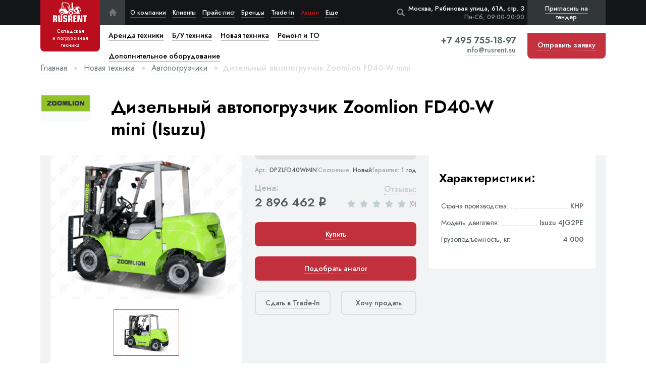

--- FILE ---
content_type: text/html; charset=utf-8
request_url: https://rusrent.su/novaya-tekhnika/avtopogruzchiki/dizelnyj-avtopogruzchik-zoomlion-fd-40-w-mini-isuzu/
body_size: 16496
content:




    
        
        
        
        
        
    


<!DOCTYPE html>
<html lang="ru" dir="ltr">
<head>
	<meta charset="utf-8">
    <meta name="viewport" content="width=device-width, initial-scale=1, maximum-scale=1">
    <meta http-equiv="X-UA-Compatible" content="IE=edge">
    <meta name="format-detection" content="telephone=no" />

    <title>Дизельный автопогрузчик Zoomlion FD40-W mini (Isuzu) | RusRent.su</title>
    <meta name="description" content="Предлагаем дизельный вилочный погрузчик Zoomlion FD40-W mini с двигателем Isuzu 4JG2PE по низкой цене в компании «РусРент» с гарантией и доставкой по ЦФО.">
    <meta name="keywords" content="купить дизельный погрузчик zoomlion fd 40 w mini isuzu, купить дизельный погрузчик zoomlion fd40 w mini, купить погрузчик zoomlion fd40w mini">
    <link rel="canonical" href="https://rusrent.su/novaya-tekhnika/avtopogruzchiki/dizelnyj-avtopogruzchik-zoomlion-fd-40-w-mini-isuzu/" />

    <link rel="icon" href="/static/img/favicon/favicon.0691f49eddfd.ico" type="image/x-icon">
<link rel="icon" href="/static/img/favicon/favicon.4b152cda5770.svg" type="image/svg+xml">
<link rel="apple-touch-icon" sizes="180x180" href="/static/img/favicon/apple-touch-icon.7f3cc92b3f29.png">
<link rel="icon" type="image/png" sizes="32x32" href="/static/img/favicon/favicon-32x32.4ac831dde8ca.png">
<link rel="icon" type="image/png" sizes="16x16" href="/static/img/favicon/favicon-16x16.6e183d82c463.png">
<link rel="manifest" href="/static/img/favicon/site.11ef45c07ec8.webmanifest">
<link rel="mask-icon" href="/static/img/favicon/safari-pinned-tab.4d8d44ad2671.svg" color="#da532c">
<meta name="msapplication-TileColor" content="#da532c">
<meta name="theme-color" content="#ffffff">
    <meta property="og:locale" content="ru_RU" />
<meta property="og:type" content="website" />
<meta property="og:title" content="Дизельный автопогрузчик Zoomlion FD40-W mini (Isuzu) | RusRent.su" />
<meta property="og:url" content="https://rusrent.su/novaya-tekhnika/avtopogruzchiki/dizelnyj-avtopogruzchik-zoomlion-fd-40-w-mini-isuzu/" />
<meta property="og:site_name" content="RusRent" />
<meta property="og:image" content="" />
    <meta name="twitter:card" content="summary" />
<meta name="twitter:title" content="Дизельный автопогрузчик Zoomlion FD40-W mini (Isuzu) | RusRent.su" />
<meta name="twitter:image" content="" />
    <script type="application/ld+json">
    {
        "@context": "https://schema.org",
        "@graph": [
            {
                "@type": "Organization",
                "name": "RusRent",
                "url": "https://rusrent.su/",
                "sameAs": ["", ""],
                "logo": {
                    "@type": "ImageObject",
                    "url": "https://rusrent.su/static/img/logo.754e80e66c51.svg",
                    "caption": "RusRent"
                },
            },
            {
                "@type": "WebSite",
                "url": "/",
                "name": "Rusrent.su - RusRent"
            },
            {
                "@type": "WebPage",
                "url": "https://rusrent.su/novaya-tekhnika/avtopogruzchiki/dizelnyj-avtopogruzchik-zoomlion-fd-40-w-mini-isuzu/",
                "inLanguage": "ru-RU",
                "name": "RusRent - Rusrent.su - Дизельный автопогрузчик Zoomlion FD40-W mini (Isuzu) | RusRent.su"
            }
        ]
    }
</script>

    <link href="/static/app.704030edf35c.css" rel="stylesheet" type="text/css" />
    
    

</head>
<body
    id="body" data-csrf="mtQ3T1cFkoSqJ8Cnfb0R38QBC6keAH5Iq2cwO9yyWQ3NfIhoJ1frKClHWRW5ryGH" data-event-ya-order="NewItemBuy"
>
    <a href="#body" class="header__totop icon-angle-up yakar" title="В начало страницы"></a>

    
<div class="header__wrap">
    <header class="header">
        <div class="container flb-csb">
            
                <a href="/" class="header__logo active flb-cc">
                    <img src="/static/img/logo.754e80e66c51.svg" width="68" height="40" alt="RUSRENT">
                    <span class="title hide-lg"><span>Складская</span> и погрузочная техника</span>
                </a>
            
            <ul class="header__menu flb-cs">
                <li class="header__menu-home hide-lg">
	<a href="/" class="flb-cc icon-home" title="На главную"></a>
</li>
<li class="header__menu-li">
	<a href="/o-kompanii/">О компании</a>
</li>
<li class="header__menu-li">
	<a href="/klienty/">Клиенты</a>
</li>
<li class="header__menu-li">
	<a href="/prajs-list/">Прайс-лист</a>
</li>
<li class="header__menu-li">
	<a href="/brendy/">Бренды</a>
</li>
<li class="header__menu-li">
	<a href="/vykup-i-trade-in/">Trade-In</a>
</li>
<li class="header__menu-li show-md">
	<a href="/vykup-skladskoy-tehniki/">Выкуп складской техники</a>
</li>
<li class="header__menu-li show-md">
	<a href="/vykup-vilochnyh-pogruzchikov/">Выкуп вилочных погрузчиков</a>
</li>
<li class="header__menu-li show-md">
	<a href="/vyezdnoj-shinomontazh-dlya-vilochnyh-pogruzchikov/">Выездной шиномонтаж для вилочных погрузчиков</a>
</li>
<li class="header__menu-li show-md">
	<a href="/arendujte-elektricheskie-vilochnye-pogruzchiki-na-osobyh-usloviyah/">Аренда на особых условиях</a>
</li>
<li class="header__menu-li show-md">
	<a href="/dolgosrochnaya-holodnaya-arenda-vilochnyh-pogruzchikov-v-moskve-i-oblasti/">Долгосрочная аренда вилочных погрузчиков</a>
</li>
<li class="header__menu-li show-md">
	<a href="/to-vilochnyh-pogruzchikov/">ТО вилочных погрузчиков</a>
</li>
<li class="header__menu-li show-md">
	<a href="/tehnicheskoe-obsluzhivanie-samohodnyh-shtabelerov-v-moskve-i-oblasti/">ТО самоходных штабелеров</a>
</li>
<li class="header__menu-li show-md">
	<a href="/arenda-podemnikov/">Аренда подъемников</a>
</li>
<li class="header__menu-li show-md">
	<a href="/remont-vilochnyh-pogruzchikov/">Ремонт вилочных погрузчиков</a>
</li>
<li class="header__menu-li show-md">
	<a href="/poleznaya-informaciya/">Полезная информация</a>
</li>
<li class="header__menu-li show-md">
	<a href="/dokumentaciya/">Документация</a>
</li>
<li class="header__menu-li show-md">
	<a href="/video/">Видео</a>
</li>
<li class="header__menu-li show-md">
	<a href="/usloviya-raboty/">Условия работы</a>
</li>
<li class="header__menu-li">
	<a href="/kontaktnaya-informaciya/">Контактная информация</a>
</li>
<li class="header__menu-li sale-li">
	<a href="/poleznaya-informaciya/akcii-i-specialnye-predlozheniya/">Акции</a>
</li>
<li class="header__menu-li more-li">
	<a>Еще</a>
	<ul class="header__services-cat">
		<li><a href="/vykup-skladskoy-tehniki/">Выкуп складской техники</a></li>
		<li><a href="/vykup-vilochnyh-pogruzchikov/">Выкуп вилочных погрузчиков</a></li>
		<li><a href="/vyezdnoj-shinomontazh-dlya-vilochnyh-pogruzchikov/">Выездной шиномонтаж для вилочных погрузчиков</a></li>
		<li><a href="/arendujte-elektricheskie-vilochnye-pogruzchiki-na-osobyh-usloviyah/">Аренда на особых условиях</a></li>
		<li><a href="/dolgosrochnaya-holodnaya-arenda-vilochnyh-pogruzchikov-v-moskve-i-oblasti/">Долгосрочная аренда вилочных погрузчиков</a></li>
		<li><a href="/to-vilochnyh-pogruzchikov/">ТО вилочных погрузчиков</a></li>
		<li><a href="/tehnicheskoe-obsluzhivanie-samohodnyh-shtabelerov-v-moskve-i-oblasti/">ТО самоходных штабелеров</a></li>
		<li><a href="/arenda-podemnikov/">Аренда подъемников</a></li>
		<li><a href="/remont-vilochnyh-pogruzchikov/">Ремонт вилочных погрузчиков</a></li>
		<li><a href="/poleznaya-informaciya/">Полезная информация</a></li>
		<li><a href="/dokumentaciya/">Документация</a></li>
		<li><a href="/video/">Видео</a></li>
		<li><a href="/usloviya-raboty/">Условия работы</a></li>
		<li class="show-xxl">
			<a href="/kontaktnaya-informaciya/">Контактная информация</a>
		</li>
		<li class="show-lg">
			<a href="/poleznaya-informaciya/akcii-i-specialnye-predlozheniya/">Акции</a>
		</li>
		
		<li class="header__menu-li show-lg">
			<a href="/vykup-i-trade-in/">Trade-In</a>
		</li>
	</ul>
</li>
            </ul>

            <div class="header__search-modal">
                <div v-cloak class="js-header-search" data-search-url="/poisk/"></div>
            </div>

            <script type="text/x-template" id="header-search-template">
                <div>
                    <form action="/poisk/" method="get" class="header__search-form">
                        <input type="text" class="search" v-model="searches" value="" placeholder="Начните вводить текст для поиска" autocomplete="off">
                        <button @click.prevent="openResultsPage" class="btn-submit icon-search" placeholder="Поиск"></button>
                    </form>
                    <div v-if="items.length" class="header__search-result" :style="{'display': items.length ? 'block' : 'none'}">
                        <div v-for="item in items" class="header__search-product flb-csb">
                            <a :href="item.url" class="product__item-img" rel="nofollow">
                                <img :src="item.default_foto.url" :alt="item.default_foto.alt">
                            </a>
                            <div v-if="item.category_title" class="price-list__product-colmn product-title">
                                <div class="sml-title mb5">{item.category_title}</div>
                                <a :href="item.url" class="b-title">{item.title}</a>
                            </div>
                            <div class="price-list__product-colmn right product-price">
                                <div class="sml-title">Цена:</div>
                                <div class="b-title">{item.price | formatPrice} <span class="rub">q</span></div>
                            </div>
                            <button @click.prevent="order(item)" class="product__item-order btn-dred"><span class="dotted">{item.action_title}</span></button>
                        </div>
                    </div>
                </div>
            </script>

            <button class="header__search-open icon-search js-reset-search"></button>
            <div class="header__adress right">
                <div>Москва, Рябиновая улица, 61А, стр. 3</div>
                <div class="header__adress-wt">Пн-Сб, 09:00-20:00</div>
            </div>
            <div class="header__nav-mobile flb-csb">
                <a href="tel:+74957551897" class="header__phone-mobile icon-phone show-xs" title="Позвонить нам"></a>
                <a class="header__mobile-apl icon-mail btn-backcall"></a>
                <button class="header__btn-tender btn-backcall js-popup-form" data-title="Пригласить на тендер" data-form="Всплывающая форма 'Пригласить на тендер'" data-form-analytics-event="TenderForm"><span>Пригласить на тендер</span></button>
                <button class="header__nav-toggle">
                    <div class="hamburger">
                        <span></span>
                        <span></span>
                        <span></span>
                    </div>
                    <div class="cross">
                        <span></span>
                        <span></span>
                    </div>
                </button>
            </div>
            <div class="header__mobile-adress">
                <span>Москва, Рябиновая улица, 61А, стр. 3</span>
                <span class="brd"></span>
                <span>Пн-Сб, 09:00-20:00 </span>
            </div>
        </div>
        <nav class="header__nav">
            <div class="header__nav-container container">
                <form action="/poisk/" class="header__nav-search">
                    <input type="text" name="q" value="" placeholder="Поиск по сайту">
                    <button class="icon-search"></button>
                </form>
                <ul class="header__services flb-sb">
                    
                    
                        
                            <li class="header__services-li">
    
        <a href="/arenda-tekhniki/" class="a-link">
            
    <svg width="24" height="24" viewBox="0 0 24 24" fill="none" xmlns="https://www.w3.org/2000/svg">
        <path
            d="M21.1406 1.45312H19.7344V14.1094H19.0312C18.7445 14.1094 18.4675 14.146 18.1948 14.1941L15.3618 2.85938H5.625V9.89062H1.40625V12H2.8125V13.4062H1.40625V15.7748C1.84828 15.6172 2.31698 15.5156 2.8125 15.5156C5.13886 15.5156 7.03125 17.408 7.03125 19.7344H15.5156V19.0312C15.5156 17.0928 17.0928 15.5156 19.0312 15.5156H19.7344V16.9219C18.1832 16.9219 16.9219 18.1832 16.9219 19.7344C16.9219 21.2855 18.1832 22.5469 19.7344 22.5469C21.2855 22.5469 22.5469 21.2855 22.5469 19.7344C22.5469 19.2198 22.398 18.7434 22.1558 18.3281H24V16.9219H21.1406V1.45312ZM14.4005 12L15.3097 11.0909L14.3154 10.0966L11.5029 12.9091L12.4972 13.9034L13.4062 12.9943L15.7867 15.3747C15.7309 15.4244 15.6661 15.4635 15.6126 15.5156H9.84375V7.07812H8.4375V11.7089L7.03125 10.3026V4.26562H14.2632L16.7964 14.3959L14.4005 12Z"
            fill="#DADEDF" />
        <path
            d="M2.8125 22.5469C4.3658 22.5469 5.625 21.2877 5.625 19.7344C5.625 18.1811 4.3658 16.9219 2.8125 16.9219C1.2592 16.9219 0 18.1811 0 19.7344C0 21.2877 1.2592 22.5469 2.8125 22.5469Z"
            fill="#DADEDF" />
    </svg>

<span>Аренда техники</span>
        </a>
    
    
        <button class="show-subcat flb-cc icon-angle-down"></button>
    
    <ul class="header__services-cat column2-desctop">
        
            <li><a href="/arenda-tekhniki/avtopogruzchiki/">Автопогрузчики</a></li>
        
            <li><a href="/arenda-tekhniki/elektropogruzchiki/">Электропогрузчики</a></li>
        
            <li><a href="/arenda-tekhniki/samohodnye-shtabelery/">Самоходные штабелеры</a></li>
        
            <li><a href="/arenda-tekhniki/transportirovshiki-pallet/">Транспортировщики паллет</a></li>
        
            <li><a href="/arenda-tekhniki/podemniki/">Подъемники</a></li>
        
            <li><a href="/arenda-tekhniki/ruchnye-shtabelery/">Ручные штабелеры</a></li>
        
            <li><a href="/arenda-tekhniki/gidravlicheskie-telezhki/">Гидравлические тележки</a></li>
        
    </ul>
</li>
                        
                            <li class="header__services-li">
    
        <a href="/b-u-tekhnika/" class="a-link">
            
    <svg width="24" height="24" viewBox="0 0 24 24" fill="none" xmlns="https://www.w3.org/2000/svg">
        <g>
            <path
                d="M23.2759 20H20C20.0458 20.3238 20.0704 20.6579 20.0704 21C20.0704 21.3421 20.0458 21.6762 20 22H23.2759C23.6758 22 24 21.5523 24 21C24 20.4477 23.6758 20 23.2759 20Z"
                fill="#DADEDF" />
            <path
                d="M5.97499 23.6484C7.22278 23.6484 8.23432 22.6369 8.23432 21.3891C8.23432 20.1413 7.22278 19.1298 5.97499 19.1298C4.7272 19.1298 3.71566 20.1413 3.71566 21.3891C3.71566 22.6369 4.7272 23.6484 5.97499 23.6484Z"
                fill="#DADEDF" />
            <path
                d="M18.7782 0.351562C18.3899 0.351562 18.075 0.666375 18.075 1.05469V9.74339L14.905 2.49778C14.3784 1.29427 12.937 0.351562 11.6235 0.351562H4.84533C3.41944 0.351562 2.25938 1.51158 2.25938 2.93747V12.4229C0.987188 12.584 0 13.6723 0 14.9875V19.5062C0 20.8613 1.04808 21.9757 2.37609 22.0829C2.33283 21.8581 2.30934 21.6263 2.30934 21.389C2.30934 19.3678 3.95377 17.7234 5.97497 17.7234C7.99613 17.7234 9.64045 19.3678 9.64045 21.389C9.64045 21.6295 9.6165 21.8645 9.57206 22.0921H12.9215C12.8771 21.8645 12.8531 21.6295 12.8531 21.389C12.8531 19.3678 14.4975 17.7234 16.5187 17.7234C17.7349 17.7234 18.8141 18.3193 19.4812 19.234V1.05469C19.4813 0.666375 19.1665 0.351562 18.7782 0.351562ZM16.0569 12.4015L12.4996 8.84433L13.0675 8.27639C13.3421 8.00184 13.3421 7.55658 13.0675 7.28203C12.793 7.00748 12.3478 7.00748 12.0732 7.28203L11.0083 8.34694C11.0082 8.34703 11.0081 8.34712 11.008 8.34717C11.0079 8.34722 11.0079 8.34731 11.0078 8.34741L9.94294 9.41231C9.66834 9.68686 9.66834 10.1321 9.94294 10.4067C10.0802 10.544 10.2602 10.6126 10.4401 10.6126C10.62 10.6126 10.8 10.5439 10.9373 10.4067L11.5052 9.83873L14.068 12.4016H6.67814V7.07967C6.67814 6.69136 6.36333 6.37655 5.97502 6.37655C5.5867 6.37655 5.27189 6.69136 5.27189 7.07967V12.4015H3.66562V2.93747C3.66562 2.28698 4.19484 1.75781 4.84533 1.75781H11.6235C12.3814 1.75781 13.3128 2.367 13.6167 3.0615L17.703 12.4016H16.0569V12.4015Z"
                fill="#DADEDF" />
            <path
                d="M16.5188 23.6484C17.7665 23.6484 18.7781 22.6369 18.7781 21.3891C18.7781 20.1413 17.7665 19.1298 16.5188 19.1298C15.271 19.1298 14.2594 20.1413 14.2594 21.3891C14.2594 22.6369 15.271 23.6484 16.5188 23.6484Z"
                fill="#DADEDF" />
            <rect x="-0.666664" y="15.3333" width="1.33333" height="20.6667"
                transform="rotate(-90 -0.666664 15.3333)" fill="white" />
            <rect x="-0.666664" y="15.3333" width="1.33333" height="20.6667"
                transform="rotate(-90 -0.666664 15.3333)" fill="white" />
        </g>
    </svg>

<span>Б/У техника</span>
        </a>
    
    
        <button class="show-subcat flb-cc icon-angle-down"></button>
    
    <ul class="header__services-cat column2-desctop">
        
            <li><a href="/b-u-tekhnika/avtopogruzchiki/">Автопогрузчики</a></li>
        
            <li><a href="/b-u-tekhnika/elektropogruzchiki/">Электропогрузчики</a></li>
        
            <li><a href="/b-u-tekhnika/teleskopicheskie-pogruzchiki/">Телескопические погрузчики</a></li>
        
            <li><a href="/b-u-tekhnika/samohodnye-shtabelery/">Самоходные штабелеры</a></li>
        
            <li><a href="/b-u-tekhnika/richtraki/">Ричтраки</a></li>
        
            <li><a href="/b-u-tekhnika/transportirovshiki-pallet/">Транспортировщики паллет</a></li>
        
            <li><a href="/b-u-tekhnika/podemniki/">Подъемники</a></li>
        
            <li><a href="/b-u-tekhnika/ruchnye-shtabelery/">Ручные штабелеры</a></li>
        
            <li><a href="/b-u-tekhnika/gidravlicheskie-telezhki/">Гидравлические тележки</a></li>
        
    </ul>
</li>
                        
                            <li class="header__services-li">
    
        <a href="/novaya-tekhnika/" class="a-link">
            
    <svg width="36" height="24" viewBox="0 0 36 24" fill="none" xmlns="https://www.w3.org/2000/svg">
        <path
            d="M16.1484 24C17.3582 24 18.339 23.053 18.339 21.8849C18.339 20.7168 17.3582 19.7698 16.1484 19.7698C14.9385 19.7698 13.9578 20.7168 13.9578 21.8849C13.9578 23.053 14.9385 24 16.1484 24Z"
            fill="#DADEDF" />
        <path
            d="M5.8355 24C7.04534 24 8.0261 23.053 8.0261 21.8849C8.0261 20.7168 7.04534 19.7698 5.8355 19.7698C4.62566 19.7698 3.6449 20.7168 3.6449 21.8849C3.6449 23.053 4.62566 24 5.8355 24Z"
            fill="#DADEDF" />
        <path
            d="M34.1916 22.0276H25.3473C24.8202 22.0276 24.3929 21.6151 24.3929 21.1061V1.31888C24.3929 0.809942 24.8202 0.3974 25.3473 0.3974C25.8744 0.3974 26.3017 0.809942 26.3017 1.31888V20.1846H34.1917C34.7188 20.1846 35.1461 20.5972 35.1461 21.1061C35.146 21.6151 34.7188 22.0276 34.1916 22.0276Z"
            fill="#DADEDF" />
        <path
            d="M21.7489 14.0913C19.7745 10.9757 14.5826 2.62689 14.5305 2.54337C14.2662 2.11615 13.7818 1.85077 13.2665 1.85077H4.85661C4.04459 1.85077 3.38399 2.48859 3.38399 3.27261V11.0968H1.01751C0.456396 11.0968 0 11.5375 0 12.0791V21.144C0 21.6856 0.456396 22.1263 1.01751 22.1263H2.0833C2.2213 22.1263 2.33305 22.0182 2.33305 21.885C2.33305 20.0204 3.90422 18.5034 5.83546 18.5034C7.7667 18.5034 9.33787 20.0204 9.33787 21.885C9.33787 21.949 9.3642 22.0104 9.41103 22.0556C9.45794 22.1009 9.52142 22.1263 9.58777 22.1263H12.3962C12.5342 22.1263 12.646 22.0182 12.646 21.885C12.646 20.0204 14.2171 18.5034 16.1483 18.5034C18.0796 18.5034 19.6507 20.0204 19.6507 21.885C19.6507 22.0183 19.7626 22.1263 19.9006 22.1263H20.6629C21.3912 22.1263 21.9839 21.5542 21.9839 20.851V14.7333C21.9839 14.4831 21.8626 14.2708 21.7489 14.0913ZM13.393 14.0758V12.7543C13.393 12.5273 13.2023 12.3432 12.9671 12.3432H10.5538V8.45185C10.5538 8.22477 10.3631 8.04063 10.1279 8.04063H8.77927C8.54415 8.04063 8.35335 8.2247 8.35335 8.45185V14.0759H6.32937L6.32916 4.69445H12.4309L18.2368 14.0759H13.393V14.0758Z"
            fill="#DADEDF" />
        <path
            d="M35.1461 18.3002C35.1461 18.5424 34.9427 18.7388 34.6919 18.7388H28.1846C27.9337 18.7388 27.7303 18.5424 27.7303 18.3002V12.0173C27.7303 11.775 27.9337 11.5787 28.1846 11.5787H34.6919C34.9427 11.5787 35.1461 11.775 35.1461 12.0173V18.3002Z"
            fill="#DADEDF" />
        <path
            d="M35.1461 9.34413C35.1461 9.58637 34.9427 9.78278 34.6919 9.78278H28.1846C27.9337 9.78278 27.7303 9.58637 27.7303 9.34413V3.06126C27.7303 2.81901 27.9337 2.62268 28.1846 2.62268H34.6919C34.9427 2.62268 35.1461 2.81901 35.1461 3.06126V9.34413Z"
            fill="#DADEDF" />
    </svg>

<span>Новая техника</span>
        </a>
    
    
        <button class="show-subcat flb-cc icon-angle-down"></button>
    
    <ul class="header__services-cat column2-desctop">
        
            <li><a href="/novaya-tekhnika/avtopogruzchiki/">Автопогрузчики</a></li>
        
            <li><a href="/novaya-tekhnika/elektropogruzchiki/">Электропогрузчики</a></li>
        
            <li><a href="/novaya-tekhnika/samohodnye-shtabelery/">Самоходные штабелеры</a></li>
        
            <li><a href="/novaya-tekhnika/elektroshtabelery/">Электроштабелеры</a></li>
        
            <li><a href="/novaya-tekhnika/uzkoprohodnye-shtabelery/">Узкопроходные штабелеры</a></li>
        
            <li><a href="/novaya-tekhnika/richtraki/">Ричтраки</a></li>
        
            <li><a href="/novaya-tekhnika/transportirovshiki-pallet/">Транспортировщики паллет</a></li>
        
            <li><a href="/novaya-tekhnika/komplektovshiki-zakazov/">Комплектовщики заказов</a></li>
        
            <li><a href="/novaya-tekhnika/podemniki/">Подъемники</a></li>
        
            <li><a href="/novaya-tekhnika/tyagachi/">Тягачи</a></li>
        
            <li><a href="/novaya-tekhnika/ruchnye-shtabelery/">Ручные штабелеры</a></li>
        
            <li><a href="/novaya-tekhnika/bochkokantovateli/">Бочкокантователи</a></li>
        
            <li><a href="/novaya-tekhnika/podemnye-stoly/">Подъемные столы</a></li>
        
            <li><a href="/novaya-tekhnika/polomoechnye-mashiny/">Поломоечные машины</a></li>
        
            <li><a href="/novaya-tekhnika/samohodnye-telezhki/">Самоходные тележки</a></li>
        
            <li><a href="/novaya-tekhnika/gidravlicheskie-telezhki/">Гидравлические тележки</a></li>
        
            <li><a href="/novaya-tekhnika/ruchnye-telezhki/">Ручные тележки</a></li>
        
    </ul>
</li>
                        
                            <li class="header__services-li">
    
        <a href="/remont-i-to/" class="a-link">
            
    <svg width="24" height="24" viewBox="0 0 24 24" fill="none" xmlns="https://www.w3.org/2000/svg">
        <g>
            <path
                d="M10.6107 18.1336C10.5849 18.1281 10.5562 18.1306 10.5306 18.1247V24H13.3431V18.1247C13.318 18.1306 13.2901 18.1279 13.2649 18.1334C12.8391 18.2256 12.3971 18.2813 11.9368 18.2813C11.4786 18.2813 11.0376 18.2263 10.6107 18.1336Z"
                fill="#BA0E1E" />
            <path
                d="M6.98438 11.9531C6.98438 13.9678 8.1915 15.7537 10.0592 16.5042C10.3459 16.6285 10.6495 16.7213 10.9612 16.7829C11.886 16.9636 12.9022 16.8733 13.7355 16.5118C15.621 15.7537 16.8281 13.9678 16.8281 11.9531C16.8281 10.3203 16.0268 8.82821 14.7188 7.91565V11.9531C14.7188 12.188 14.6013 12.4077 14.4056 12.5381L12.2963 13.9444C12.06 14.1023 11.7524 14.1023 11.5162 13.9444L9.40683 12.5381C9.21113 12.4077 9.0937 12.1879 9.0937 11.9531V7.91565C7.7857 8.82821 6.98438 10.3203 6.98438 11.9531Z"
                fill="#BA0E1E" />
            <path
                d="M0.593463 16.1032L2.70284 19.7562C2.85457 20.0178 3.15945 20.1558 3.45265 20.0933L6.74238 19.4204C7.2004 19.7452 7.67759 20.024 8.16579 20.2519L9.18752 23.3164V17.5933C7.04895 16.5428 5.6719 14.3848 5.6719 11.9531C5.6719 9.37547 7.22304 7.07245 9.62356 6.08573C10.0808 5.89758 10.5938 6.23053 10.5938 6.73599V11.5768L12 12.5141L13.4063 11.5768V6.73599C13.4063 6.22674 13.9258 5.89692 14.3765 6.08573C16.777 7.07245 18.3281 9.37547 18.3281 11.9531C18.3281 14.3791 16.9571 16.5328 14.8125 17.5923V23.3175L15.8315 20.2526C16.3211 20.0247 16.7983 19.7459 17.2577 19.4204L20.5474 20.0933C20.8406 20.1537 21.1448 20.0184 21.2972 19.7562L23.4066 16.1032C23.5577 15.8409 23.5247 15.5113 23.3235 15.2854L21.0974 12.775C21.1241 12.5045 21.1406 12.2312 21.1406 11.9531C21.1406 11.675 21.1241 11.4017 21.0974 11.1312L23.3235 8.62083C23.5247 8.39494 23.5576 8.06531 23.4065 7.80305L21.2972 4.15008C21.1454 3.88847 20.8426 3.75525 20.5474 3.81295L17.2576 4.48584C16.7996 4.16105 16.3224 3.88228 15.8342 3.65433L14.7761 0.480656C14.6807 0.193641 14.4122 0 14.1094 0H9.89065C9.58784 0 9.31868 0.193641 9.22324 0.481359L8.16856 3.65367C7.67899 3.88163 7.20176 4.16044 6.74238 4.48589L3.45265 3.81295C3.15738 3.75253 2.85457 3.88781 2.70284 4.15008L0.593463 7.80305C0.442385 8.06536 0.475338 8.39494 0.676525 8.62083L2.90262 11.1312C2.8759 11.4017 2.8594 11.675 2.8594 11.9531C2.8594 12.2312 2.8759 12.5045 2.90267 12.775L0.676572 15.2854C0.475385 15.5113 0.442431 15.8409 0.593463 16.1032Z"
                fill="#BA0E1E" />
        </g>
    </svg>

<span>Ремонт и ТО</span>
        </a>
    
    
        <button class="show-subcat flb-cc icon-angle-down"></button>
    
    <ul class="header__services-cat column2-desctop">
        
            <li><a href="/remont-i-to/remont-gidravlicheskih-telezhek/">Ремонт гидравлических тележек</a></li>
        
            <li><a href="/remont-i-to/vosstanovlenie-gidravlicheskih-telezhek/">Восстановление гидравлических тележек</a></li>
        
            <li><a href="/remont-i-to/zamena-koles-i-rolikov-skladskoj-tehniki/">Замена колес и роликов</a></li>
        
            <li><a href="/remont-i-to/tehnicheskoe-obsluzhivanie-gidravlicheskih-telezhek/">Техническое обслуживание гидравлических тележек</a></li>
        
            <li><a href="/remont-i-to/tehnicheskoe-obsluzhivanie-pogruzchikov/">Техническое обслуживание погрузчиков</a></li>
        
            <li><a href="/remont-i-to/tehnicheskoe-obsluzhivanie-shtabelerov/">Техническое обслуживание штабелеров</a></li>
        
            <li><a href="/remont-i-to/tekhnicheskoe-obsluzhivanie-uzkoprohodnyh-shtabelerov/">Техническое обслуживание узкопроходных штабелеров</a></li>
        
            <li><a href="/remont-i-to/tehnicheskoe-obsluzhivanie-richtrakov/">Техническое обслуживание ричтраков</a></li>
        
            <li><a href="/remont-i-to/tehnicheskoe-obsluzhivanie-komplektovshikov-zakazov/">Техническое обслуживание комплектовщиков заказов</a></li>
        
            <li><a href="/remont-i-to/tehnicheskoe-obsluzhivanie-transportirovshikov-pallet/">Техническое обслуживание транспортировщиков паллет</a></li>
        
            <li><a href="/remont-i-to/remont-i-obsluzhivanie-tyagovyh-akkumulyatornyh-batarej/">Ремонт и обслуживание тяговых АКБ</a></li>
        
            <li><a href="/remont-i-to/diagnostika-i-remont-pogruzchikov/">Диагностика и ремонт погрузчиков</a></li>
        
            <li><a href="/remont-i-to/diagnostika-i-remont-shtabelerov/">Диагностика и ремонт штабелеров</a></li>
        
            <li><a href="/remont-i-to/diagnostika-i-remont-uzkoprohodnyh-shtabelerov/">Диагностика и ремонт узкопроходных штабелеров</a></li>
        
            <li><a href="/remont-i-to/diagnostika-i-remont-richtrakov/">Диагностика и ремонт ричтраков</a></li>
        
            <li><a href="/remont-i-to/diagnostika-i-remont-komplektovshikov-zakazov/">Диагностика и ремонт комплектовщиков заказов</a></li>
        
            <li><a href="/remont-i-to/diagnostika-i-remont-transportirovshikov-pallet/">Диагностика и ремонт транспортировщиков паллет</a></li>
        
            <li><a href="/remont-i-to/diagnostika-i-remont-skladskoj-tekhniki/">Диагностика и ремонт складской техники</a></li>
        
            <li><a href="/remont-i-to/shinomontazh/">Шиномонтаж</a></li>
        
    </ul>
</li>
                        
                            <li class="header__services-li">
    
        <a href="/dop-oborudovanie/" class="a-link">
            
    <svg width="29" height="26" viewBox="0 0 29 26" fill="none" xmlns="https://www.w3.org/2000/svg">
        <g>
            <path
                d="M33.179 6.97485H31.4888V21.7754H30.6437C30.2991 21.7754 29.9662 21.8183 29.6384 21.8745L26.2334 8.61936H14.5306V16.8419H9.46008V19.3086H11.1503V20.9531H9.46008V23.7229C9.99136 23.5386 10.5547 23.4199 11.1503 23.4199C13.9463 23.4199 16.2208 25.6329 16.2208 28.3534H26.4183V27.5312C26.4183 25.2643 28.3139 23.4199 30.6437 23.4199H31.4888V25.0644C29.6245 25.0644 28.1085 26.5395 28.1085 28.3534C28.1085 30.1674 29.6245 31.6424 31.4888 31.6424C33.3532 31.6424 34.8692 30.1674 34.8692 28.3534C34.8692 27.7517 34.6902 27.1946 34.3991 26.7089H36.6157V25.0644H33.179V6.97485ZM25.078 19.3086L26.1707 18.2455L24.9757 17.0827L21.5953 20.3718L22.7904 21.5345L23.883 20.4714L26.744 23.2551C26.677 23.3132 26.5992 23.3589 26.5348 23.4199H19.6012V13.5529H17.911V18.9682L16.2208 17.3237V10.2639H24.9129L27.9576 22.1104L25.078 19.3086Z"
                fill="#DADEDF" />
        </g>
        <path
            d="M1.03137 25.1359H10.5882C11.1578 25.1359 11.6196 24.6729 11.6196 24.1018V1.89815C11.6196 1.32706 11.1578 0.864136 10.5882 0.864136C10.0187 0.864136 9.55691 1.32706 9.55691 1.89815V23.0677H1.03129C0.461708 23.0677 1.04904e-05 23.5307 1.04904e-05 24.1018C8.86917e-05 24.6729 0.461786 25.1359 1.03137 25.1359Z"
            fill="#DADEDF" />
        <path
            d="M3.62396e-05 20.9532C3.62396e-05 21.225 0.219763 21.4453 0.490798 21.4453H7.52236C7.79347 21.4453 8.0132 21.225 8.0132 20.9532V13.903C8.0132 13.6311 7.79347 13.4108 7.52236 13.4108H0.490798C0.219763 13.4108 3.62396e-05 13.6311 3.62396e-05 13.903V20.9532Z"
            fill="#DADEDF" />
        <path
            d="M3.91006e-05 10.9034C3.91006e-05 11.1752 0.219766 11.3956 0.4908 11.3956H7.52236C7.79347 11.3956 8.0132 11.1752 8.0132 10.9034V3.85322C8.0132 3.58139 7.79347 3.36108 7.52236 3.36108H0.4908C0.219766 3.36108 3.91006e-05 3.58139 3.91006e-05 3.85322V10.9034Z"
            fill="#DADEDF" />
    </svg>

<span>Дополнительное оборудование</span>
        </a>
    
    
        <button class="show-subcat flb-cc icon-angle-down"></button>
    
    <ul class="header__services-cat column2-desctop">
        
            <li><a href="/dop-oborudovanie/kolesa-dlya-gidravlicheskih-telezhek/">Колеса для гидравлических тележек</a></li>
        
            <li><a href="/dop-oborudovanie/roliki-dlya-gidravlicheskih-telezhek/">Ролики для гидравлических тележек</a></li>
        
            <li><a href="/dop-oborudovanie/kolesa-dlya-samohodnoj-tehniki/">Колеса для самоходной техники</a></li>
        
            <li><a href="/dop-oborudovanie/roliki-dlya-samohodnoj-tehniki/">Ролики для самоходной техники</a></li>
        
            <li><a href="/dop-oborudovanie/zapchasti-dlya-gidravlicheskih-telezhek/">Запчасти для гидравлических тележек</a></li>
        
            <li><a href="/dop-oborudovanie/akb-i-zaryadnye-ustrojstva/">АКБ и зарядные устройства</a></li>
        
            <li><a href="/dop-oborudovanie/shiny/">Шины</a></li>
        
            <li><a href="/dop-oborudovanie/kamery/">Камеры</a></li>
        
            <li><a href="/dop-oborudovanie/diski/">Диски</a></li>
        
            <li><a href="/dop-oborudovanie/komplektnye-kolesa/">Комплектные колеса</a></li>
        
    </ul>
</li>
                        
                    
                </ul>
                <button class="btn-red btn-backcall show-md w100 js-popup-form" data-title="Пригласить на тендер" data-form="Всплывающая форма 'Пригласить на тендер'" data-form-name="Всплывающая форма 'Пригласить на тендер'" data-form-analytics-event="TenderForm"><span class="dotted">Пригласить на тендер</span></button>
            </div>
        </nav>
    </header>
    <div class="header__bottom container flb-csb">
        <ul class="header__services flb-ss scrolly-hidden">
            
            
                <li class="header__services-li">
    
        <a href="/arenda-tekhniki/" class="a-link">
            
    <svg width="24" height="24" viewBox="0 0 24 24" fill="none" xmlns="https://www.w3.org/2000/svg">
        <path
            d="M21.1406 1.45312H19.7344V14.1094H19.0312C18.7445 14.1094 18.4675 14.146 18.1948 14.1941L15.3618 2.85938H5.625V9.89062H1.40625V12H2.8125V13.4062H1.40625V15.7748C1.84828 15.6172 2.31698 15.5156 2.8125 15.5156C5.13886 15.5156 7.03125 17.408 7.03125 19.7344H15.5156V19.0312C15.5156 17.0928 17.0928 15.5156 19.0312 15.5156H19.7344V16.9219C18.1832 16.9219 16.9219 18.1832 16.9219 19.7344C16.9219 21.2855 18.1832 22.5469 19.7344 22.5469C21.2855 22.5469 22.5469 21.2855 22.5469 19.7344C22.5469 19.2198 22.398 18.7434 22.1558 18.3281H24V16.9219H21.1406V1.45312ZM14.4005 12L15.3097 11.0909L14.3154 10.0966L11.5029 12.9091L12.4972 13.9034L13.4062 12.9943L15.7867 15.3747C15.7309 15.4244 15.6661 15.4635 15.6126 15.5156H9.84375V7.07812H8.4375V11.7089L7.03125 10.3026V4.26562H14.2632L16.7964 14.3959L14.4005 12Z"
            fill="#DADEDF" />
        <path
            d="M2.8125 22.5469C4.3658 22.5469 5.625 21.2877 5.625 19.7344C5.625 18.1811 4.3658 16.9219 2.8125 16.9219C1.2592 16.9219 0 18.1811 0 19.7344C0 21.2877 1.2592 22.5469 2.8125 22.5469Z"
            fill="#DADEDF" />
    </svg>

<span>Аренда техники</span>
        </a>
    
    
    <ul class="header__services-cat column2-desctop">
        
            <li><a href="/arenda-tekhniki/avtopogruzchiki/">Автопогрузчики</a></li>
        
            <li><a href="/arenda-tekhniki/elektropogruzchiki/">Электропогрузчики</a></li>
        
            <li><a href="/arenda-tekhniki/samohodnye-shtabelery/">Самоходные штабелеры</a></li>
        
            <li><a href="/arenda-tekhniki/transportirovshiki-pallet/">Транспортировщики паллет</a></li>
        
            <li><a href="/arenda-tekhniki/podemniki/">Подъемники</a></li>
        
            <li><a href="/arenda-tekhniki/ruchnye-shtabelery/">Ручные штабелеры</a></li>
        
            <li><a href="/arenda-tekhniki/gidravlicheskie-telezhki/">Гидравлические тележки</a></li>
        
    </ul>
</li>
            
                <li class="header__services-li">
    
        <a href="/b-u-tekhnika/" class="a-link">
            
    <svg width="24" height="24" viewBox="0 0 24 24" fill="none" xmlns="https://www.w3.org/2000/svg">
        <g>
            <path
                d="M23.2759 20H20C20.0458 20.3238 20.0704 20.6579 20.0704 21C20.0704 21.3421 20.0458 21.6762 20 22H23.2759C23.6758 22 24 21.5523 24 21C24 20.4477 23.6758 20 23.2759 20Z"
                fill="#DADEDF" />
            <path
                d="M5.97499 23.6484C7.22278 23.6484 8.23432 22.6369 8.23432 21.3891C8.23432 20.1413 7.22278 19.1298 5.97499 19.1298C4.7272 19.1298 3.71566 20.1413 3.71566 21.3891C3.71566 22.6369 4.7272 23.6484 5.97499 23.6484Z"
                fill="#DADEDF" />
            <path
                d="M18.7782 0.351562C18.3899 0.351562 18.075 0.666375 18.075 1.05469V9.74339L14.905 2.49778C14.3784 1.29427 12.937 0.351562 11.6235 0.351562H4.84533C3.41944 0.351562 2.25938 1.51158 2.25938 2.93747V12.4229C0.987188 12.584 0 13.6723 0 14.9875V19.5062C0 20.8613 1.04808 21.9757 2.37609 22.0829C2.33283 21.8581 2.30934 21.6263 2.30934 21.389C2.30934 19.3678 3.95377 17.7234 5.97497 17.7234C7.99613 17.7234 9.64045 19.3678 9.64045 21.389C9.64045 21.6295 9.6165 21.8645 9.57206 22.0921H12.9215C12.8771 21.8645 12.8531 21.6295 12.8531 21.389C12.8531 19.3678 14.4975 17.7234 16.5187 17.7234C17.7349 17.7234 18.8141 18.3193 19.4812 19.234V1.05469C19.4813 0.666375 19.1665 0.351562 18.7782 0.351562ZM16.0569 12.4015L12.4996 8.84433L13.0675 8.27639C13.3421 8.00184 13.3421 7.55658 13.0675 7.28203C12.793 7.00748 12.3478 7.00748 12.0732 7.28203L11.0083 8.34694C11.0082 8.34703 11.0081 8.34712 11.008 8.34717C11.0079 8.34722 11.0079 8.34731 11.0078 8.34741L9.94294 9.41231C9.66834 9.68686 9.66834 10.1321 9.94294 10.4067C10.0802 10.544 10.2602 10.6126 10.4401 10.6126C10.62 10.6126 10.8 10.5439 10.9373 10.4067L11.5052 9.83873L14.068 12.4016H6.67814V7.07967C6.67814 6.69136 6.36333 6.37655 5.97502 6.37655C5.5867 6.37655 5.27189 6.69136 5.27189 7.07967V12.4015H3.66562V2.93747C3.66562 2.28698 4.19484 1.75781 4.84533 1.75781H11.6235C12.3814 1.75781 13.3128 2.367 13.6167 3.0615L17.703 12.4016H16.0569V12.4015Z"
                fill="#DADEDF" />
            <path
                d="M16.5188 23.6484C17.7665 23.6484 18.7781 22.6369 18.7781 21.3891C18.7781 20.1413 17.7665 19.1298 16.5188 19.1298C15.271 19.1298 14.2594 20.1413 14.2594 21.3891C14.2594 22.6369 15.271 23.6484 16.5188 23.6484Z"
                fill="#DADEDF" />
            <rect x="-0.666664" y="15.3333" width="1.33333" height="20.6667"
                transform="rotate(-90 -0.666664 15.3333)" fill="white" />
            <rect x="-0.666664" y="15.3333" width="1.33333" height="20.6667"
                transform="rotate(-90 -0.666664 15.3333)" fill="white" />
        </g>
    </svg>

<span>Б/У техника</span>
        </a>
    
    
    <ul class="header__services-cat column2-desctop">
        
            <li><a href="/b-u-tekhnika/avtopogruzchiki/">Автопогрузчики</a></li>
        
            <li><a href="/b-u-tekhnika/elektropogruzchiki/">Электропогрузчики</a></li>
        
            <li><a href="/b-u-tekhnika/teleskopicheskie-pogruzchiki/">Телескопические погрузчики</a></li>
        
            <li><a href="/b-u-tekhnika/samohodnye-shtabelery/">Самоходные штабелеры</a></li>
        
            <li><a href="/b-u-tekhnika/richtraki/">Ричтраки</a></li>
        
            <li><a href="/b-u-tekhnika/transportirovshiki-pallet/">Транспортировщики паллет</a></li>
        
            <li><a href="/b-u-tekhnika/podemniki/">Подъемники</a></li>
        
            <li><a href="/b-u-tekhnika/ruchnye-shtabelery/">Ручные штабелеры</a></li>
        
            <li><a href="/b-u-tekhnika/gidravlicheskie-telezhki/">Гидравлические тележки</a></li>
        
    </ul>
</li>
            
                <li class="header__services-li">
    
        <a href="/novaya-tekhnika/" class="a-link">
            
    <svg width="36" height="24" viewBox="0 0 36 24" fill="none" xmlns="https://www.w3.org/2000/svg">
        <path
            d="M16.1484 24C17.3582 24 18.339 23.053 18.339 21.8849C18.339 20.7168 17.3582 19.7698 16.1484 19.7698C14.9385 19.7698 13.9578 20.7168 13.9578 21.8849C13.9578 23.053 14.9385 24 16.1484 24Z"
            fill="#DADEDF" />
        <path
            d="M5.8355 24C7.04534 24 8.0261 23.053 8.0261 21.8849C8.0261 20.7168 7.04534 19.7698 5.8355 19.7698C4.62566 19.7698 3.6449 20.7168 3.6449 21.8849C3.6449 23.053 4.62566 24 5.8355 24Z"
            fill="#DADEDF" />
        <path
            d="M34.1916 22.0276H25.3473C24.8202 22.0276 24.3929 21.6151 24.3929 21.1061V1.31888C24.3929 0.809942 24.8202 0.3974 25.3473 0.3974C25.8744 0.3974 26.3017 0.809942 26.3017 1.31888V20.1846H34.1917C34.7188 20.1846 35.1461 20.5972 35.1461 21.1061C35.146 21.6151 34.7188 22.0276 34.1916 22.0276Z"
            fill="#DADEDF" />
        <path
            d="M21.7489 14.0913C19.7745 10.9757 14.5826 2.62689 14.5305 2.54337C14.2662 2.11615 13.7818 1.85077 13.2665 1.85077H4.85661C4.04459 1.85077 3.38399 2.48859 3.38399 3.27261V11.0968H1.01751C0.456396 11.0968 0 11.5375 0 12.0791V21.144C0 21.6856 0.456396 22.1263 1.01751 22.1263H2.0833C2.2213 22.1263 2.33305 22.0182 2.33305 21.885C2.33305 20.0204 3.90422 18.5034 5.83546 18.5034C7.7667 18.5034 9.33787 20.0204 9.33787 21.885C9.33787 21.949 9.3642 22.0104 9.41103 22.0556C9.45794 22.1009 9.52142 22.1263 9.58777 22.1263H12.3962C12.5342 22.1263 12.646 22.0182 12.646 21.885C12.646 20.0204 14.2171 18.5034 16.1483 18.5034C18.0796 18.5034 19.6507 20.0204 19.6507 21.885C19.6507 22.0183 19.7626 22.1263 19.9006 22.1263H20.6629C21.3912 22.1263 21.9839 21.5542 21.9839 20.851V14.7333C21.9839 14.4831 21.8626 14.2708 21.7489 14.0913ZM13.393 14.0758V12.7543C13.393 12.5273 13.2023 12.3432 12.9671 12.3432H10.5538V8.45185C10.5538 8.22477 10.3631 8.04063 10.1279 8.04063H8.77927C8.54415 8.04063 8.35335 8.2247 8.35335 8.45185V14.0759H6.32937L6.32916 4.69445H12.4309L18.2368 14.0759H13.393V14.0758Z"
            fill="#DADEDF" />
        <path
            d="M35.1461 18.3002C35.1461 18.5424 34.9427 18.7388 34.6919 18.7388H28.1846C27.9337 18.7388 27.7303 18.5424 27.7303 18.3002V12.0173C27.7303 11.775 27.9337 11.5787 28.1846 11.5787H34.6919C34.9427 11.5787 35.1461 11.775 35.1461 12.0173V18.3002Z"
            fill="#DADEDF" />
        <path
            d="M35.1461 9.34413C35.1461 9.58637 34.9427 9.78278 34.6919 9.78278H28.1846C27.9337 9.78278 27.7303 9.58637 27.7303 9.34413V3.06126C27.7303 2.81901 27.9337 2.62268 28.1846 2.62268H34.6919C34.9427 2.62268 35.1461 2.81901 35.1461 3.06126V9.34413Z"
            fill="#DADEDF" />
    </svg>

<span>Новая техника</span>
        </a>
    
    
    <ul class="header__services-cat column2-desctop">
        
            <li><a href="/novaya-tekhnika/avtopogruzchiki/">Автопогрузчики</a></li>
        
            <li><a href="/novaya-tekhnika/elektropogruzchiki/">Электропогрузчики</a></li>
        
            <li><a href="/novaya-tekhnika/samohodnye-shtabelery/">Самоходные штабелеры</a></li>
        
            <li><a href="/novaya-tekhnika/elektroshtabelery/">Электроштабелеры</a></li>
        
            <li><a href="/novaya-tekhnika/uzkoprohodnye-shtabelery/">Узкопроходные штабелеры</a></li>
        
            <li><a href="/novaya-tekhnika/richtraki/">Ричтраки</a></li>
        
            <li><a href="/novaya-tekhnika/transportirovshiki-pallet/">Транспортировщики паллет</a></li>
        
            <li><a href="/novaya-tekhnika/komplektovshiki-zakazov/">Комплектовщики заказов</a></li>
        
            <li><a href="/novaya-tekhnika/podemniki/">Подъемники</a></li>
        
            <li><a href="/novaya-tekhnika/tyagachi/">Тягачи</a></li>
        
            <li><a href="/novaya-tekhnika/ruchnye-shtabelery/">Ручные штабелеры</a></li>
        
            <li><a href="/novaya-tekhnika/bochkokantovateli/">Бочкокантователи</a></li>
        
            <li><a href="/novaya-tekhnika/podemnye-stoly/">Подъемные столы</a></li>
        
            <li><a href="/novaya-tekhnika/polomoechnye-mashiny/">Поломоечные машины</a></li>
        
            <li><a href="/novaya-tekhnika/samohodnye-telezhki/">Самоходные тележки</a></li>
        
            <li><a href="/novaya-tekhnika/gidravlicheskie-telezhki/">Гидравлические тележки</a></li>
        
            <li><a href="/novaya-tekhnika/ruchnye-telezhki/">Ручные тележки</a></li>
        
    </ul>
</li>
            
                <li class="header__services-li">
    
        <a href="/remont-i-to/" class="a-link">
            
    <svg width="24" height="24" viewBox="0 0 24 24" fill="none" xmlns="https://www.w3.org/2000/svg">
        <g>
            <path
                d="M10.6107 18.1336C10.5849 18.1281 10.5562 18.1306 10.5306 18.1247V24H13.3431V18.1247C13.318 18.1306 13.2901 18.1279 13.2649 18.1334C12.8391 18.2256 12.3971 18.2813 11.9368 18.2813C11.4786 18.2813 11.0376 18.2263 10.6107 18.1336Z"
                fill="#BA0E1E" />
            <path
                d="M6.98438 11.9531C6.98438 13.9678 8.1915 15.7537 10.0592 16.5042C10.3459 16.6285 10.6495 16.7213 10.9612 16.7829C11.886 16.9636 12.9022 16.8733 13.7355 16.5118C15.621 15.7537 16.8281 13.9678 16.8281 11.9531C16.8281 10.3203 16.0268 8.82821 14.7188 7.91565V11.9531C14.7188 12.188 14.6013 12.4077 14.4056 12.5381L12.2963 13.9444C12.06 14.1023 11.7524 14.1023 11.5162 13.9444L9.40683 12.5381C9.21113 12.4077 9.0937 12.1879 9.0937 11.9531V7.91565C7.7857 8.82821 6.98438 10.3203 6.98438 11.9531Z"
                fill="#BA0E1E" />
            <path
                d="M0.593463 16.1032L2.70284 19.7562C2.85457 20.0178 3.15945 20.1558 3.45265 20.0933L6.74238 19.4204C7.2004 19.7452 7.67759 20.024 8.16579 20.2519L9.18752 23.3164V17.5933C7.04895 16.5428 5.6719 14.3848 5.6719 11.9531C5.6719 9.37547 7.22304 7.07245 9.62356 6.08573C10.0808 5.89758 10.5938 6.23053 10.5938 6.73599V11.5768L12 12.5141L13.4063 11.5768V6.73599C13.4063 6.22674 13.9258 5.89692 14.3765 6.08573C16.777 7.07245 18.3281 9.37547 18.3281 11.9531C18.3281 14.3791 16.9571 16.5328 14.8125 17.5923V23.3175L15.8315 20.2526C16.3211 20.0247 16.7983 19.7459 17.2577 19.4204L20.5474 20.0933C20.8406 20.1537 21.1448 20.0184 21.2972 19.7562L23.4066 16.1032C23.5577 15.8409 23.5247 15.5113 23.3235 15.2854L21.0974 12.775C21.1241 12.5045 21.1406 12.2312 21.1406 11.9531C21.1406 11.675 21.1241 11.4017 21.0974 11.1312L23.3235 8.62083C23.5247 8.39494 23.5576 8.06531 23.4065 7.80305L21.2972 4.15008C21.1454 3.88847 20.8426 3.75525 20.5474 3.81295L17.2576 4.48584C16.7996 4.16105 16.3224 3.88228 15.8342 3.65433L14.7761 0.480656C14.6807 0.193641 14.4122 0 14.1094 0H9.89065C9.58784 0 9.31868 0.193641 9.22324 0.481359L8.16856 3.65367C7.67899 3.88163 7.20176 4.16044 6.74238 4.48589L3.45265 3.81295C3.15738 3.75253 2.85457 3.88781 2.70284 4.15008L0.593463 7.80305C0.442385 8.06536 0.475338 8.39494 0.676525 8.62083L2.90262 11.1312C2.8759 11.4017 2.8594 11.675 2.8594 11.9531C2.8594 12.2312 2.8759 12.5045 2.90267 12.775L0.676572 15.2854C0.475385 15.5113 0.442431 15.8409 0.593463 16.1032Z"
                fill="#BA0E1E" />
        </g>
    </svg>

<span>Ремонт и ТО</span>
        </a>
    
    
    <ul class="header__services-cat column2-desctop">
        
            <li><a href="/remont-i-to/remont-gidravlicheskih-telezhek/">Ремонт гидравлических тележек</a></li>
        
            <li><a href="/remont-i-to/vosstanovlenie-gidravlicheskih-telezhek/">Восстановление гидравлических тележек</a></li>
        
            <li><a href="/remont-i-to/zamena-koles-i-rolikov-skladskoj-tehniki/">Замена колес и роликов</a></li>
        
            <li><a href="/remont-i-to/tehnicheskoe-obsluzhivanie-gidravlicheskih-telezhek/">Техническое обслуживание гидравлических тележек</a></li>
        
            <li><a href="/remont-i-to/tehnicheskoe-obsluzhivanie-pogruzchikov/">Техническое обслуживание погрузчиков</a></li>
        
            <li><a href="/remont-i-to/tehnicheskoe-obsluzhivanie-shtabelerov/">Техническое обслуживание штабелеров</a></li>
        
            <li><a href="/remont-i-to/tekhnicheskoe-obsluzhivanie-uzkoprohodnyh-shtabelerov/">Техническое обслуживание узкопроходных штабелеров</a></li>
        
            <li><a href="/remont-i-to/tehnicheskoe-obsluzhivanie-richtrakov/">Техническое обслуживание ричтраков</a></li>
        
            <li><a href="/remont-i-to/tehnicheskoe-obsluzhivanie-komplektovshikov-zakazov/">Техническое обслуживание комплектовщиков заказов</a></li>
        
            <li><a href="/remont-i-to/tehnicheskoe-obsluzhivanie-transportirovshikov-pallet/">Техническое обслуживание транспортировщиков паллет</a></li>
        
            <li><a href="/remont-i-to/remont-i-obsluzhivanie-tyagovyh-akkumulyatornyh-batarej/">Ремонт и обслуживание тяговых АКБ</a></li>
        
            <li><a href="/remont-i-to/diagnostika-i-remont-pogruzchikov/">Диагностика и ремонт погрузчиков</a></li>
        
            <li><a href="/remont-i-to/diagnostika-i-remont-shtabelerov/">Диагностика и ремонт штабелеров</a></li>
        
            <li><a href="/remont-i-to/diagnostika-i-remont-uzkoprohodnyh-shtabelerov/">Диагностика и ремонт узкопроходных штабелеров</a></li>
        
            <li><a href="/remont-i-to/diagnostika-i-remont-richtrakov/">Диагностика и ремонт ричтраков</a></li>
        
            <li><a href="/remont-i-to/diagnostika-i-remont-komplektovshikov-zakazov/">Диагностика и ремонт комплектовщиков заказов</a></li>
        
            <li><a href="/remont-i-to/diagnostika-i-remont-transportirovshikov-pallet/">Диагностика и ремонт транспортировщиков паллет</a></li>
        
            <li><a href="/remont-i-to/diagnostika-i-remont-skladskoj-tekhniki/">Диагностика и ремонт складской техники</a></li>
        
            <li><a href="/remont-i-to/shinomontazh/">Шиномонтаж</a></li>
        
    </ul>
</li>
            
                <li class="header__services-li">
    
        <a href="/dop-oborudovanie/" class="a-link">
            
    <svg width="29" height="26" viewBox="0 0 29 26" fill="none" xmlns="https://www.w3.org/2000/svg">
        <g>
            <path
                d="M33.179 6.97485H31.4888V21.7754H30.6437C30.2991 21.7754 29.9662 21.8183 29.6384 21.8745L26.2334 8.61936H14.5306V16.8419H9.46008V19.3086H11.1503V20.9531H9.46008V23.7229C9.99136 23.5386 10.5547 23.4199 11.1503 23.4199C13.9463 23.4199 16.2208 25.6329 16.2208 28.3534H26.4183V27.5312C26.4183 25.2643 28.3139 23.4199 30.6437 23.4199H31.4888V25.0644C29.6245 25.0644 28.1085 26.5395 28.1085 28.3534C28.1085 30.1674 29.6245 31.6424 31.4888 31.6424C33.3532 31.6424 34.8692 30.1674 34.8692 28.3534C34.8692 27.7517 34.6902 27.1946 34.3991 26.7089H36.6157V25.0644H33.179V6.97485ZM25.078 19.3086L26.1707 18.2455L24.9757 17.0827L21.5953 20.3718L22.7904 21.5345L23.883 20.4714L26.744 23.2551C26.677 23.3132 26.5992 23.3589 26.5348 23.4199H19.6012V13.5529H17.911V18.9682L16.2208 17.3237V10.2639H24.9129L27.9576 22.1104L25.078 19.3086Z"
                fill="#DADEDF" />
        </g>
        <path
            d="M1.03137 25.1359H10.5882C11.1578 25.1359 11.6196 24.6729 11.6196 24.1018V1.89815C11.6196 1.32706 11.1578 0.864136 10.5882 0.864136C10.0187 0.864136 9.55691 1.32706 9.55691 1.89815V23.0677H1.03129C0.461708 23.0677 1.04904e-05 23.5307 1.04904e-05 24.1018C8.86917e-05 24.6729 0.461786 25.1359 1.03137 25.1359Z"
            fill="#DADEDF" />
        <path
            d="M3.62396e-05 20.9532C3.62396e-05 21.225 0.219763 21.4453 0.490798 21.4453H7.52236C7.79347 21.4453 8.0132 21.225 8.0132 20.9532V13.903C8.0132 13.6311 7.79347 13.4108 7.52236 13.4108H0.490798C0.219763 13.4108 3.62396e-05 13.6311 3.62396e-05 13.903V20.9532Z"
            fill="#DADEDF" />
        <path
            d="M3.91006e-05 10.9034C3.91006e-05 11.1752 0.219766 11.3956 0.4908 11.3956H7.52236C7.79347 11.3956 8.0132 11.1752 8.0132 10.9034V3.85322C8.0132 3.58139 7.79347 3.36108 7.52236 3.36108H0.4908C0.219766 3.36108 3.91006e-05 3.58139 3.91006e-05 3.85322V10.9034Z"
            fill="#DADEDF" />
    </svg>

<span>Дополнительное оборудование</span>
        </a>
    
    
    <ul class="header__services-cat column2-desctop">
        
            <li><a href="/dop-oborudovanie/kolesa-dlya-gidravlicheskih-telezhek/">Колеса для гидравлических тележек</a></li>
        
            <li><a href="/dop-oborudovanie/roliki-dlya-gidravlicheskih-telezhek/">Ролики для гидравлических тележек</a></li>
        
            <li><a href="/dop-oborudovanie/kolesa-dlya-samohodnoj-tehniki/">Колеса для самоходной техники</a></li>
        
            <li><a href="/dop-oborudovanie/roliki-dlya-samohodnoj-tehniki/">Ролики для самоходной техники</a></li>
        
            <li><a href="/dop-oborudovanie/zapchasti-dlya-gidravlicheskih-telezhek/">Запчасти для гидравлических тележек</a></li>
        
            <li><a href="/dop-oborudovanie/akb-i-zaryadnye-ustrojstva/">АКБ и зарядные устройства</a></li>
        
            <li><a href="/dop-oborudovanie/shiny/">Шины</a></li>
        
            <li><a href="/dop-oborudovanie/kamery/">Камеры</a></li>
        
            <li><a href="/dop-oborudovanie/diski/">Диски</a></li>
        
            <li><a href="/dop-oborudovanie/komplektnye-kolesa/">Комплектные колеса</a></li>
        
    </ul>
</li>
            
        </ul>
        <div class="header__contacts hide-md right">
            <a href="tel:+74957551897" class="header__phone">+7 495 755-18-97</a><br>
            <a href="mailto:info@rusrent.su" class="header__mail">info@rusrent.su</a>
        </div>
        <button class="header__backcall btn-backcall hide-md" data-title="Отправить заявку" data-form-name="Всплывающая форма 'Отправить заявку'" data-form-analytics-event="HeaderForm"><span>Отправить заявку</span></button>
    </div>
</div>
    
    <div class="main__mps container">
        
    <!-- BEGIN breadcrumbs -->
    <div class="breadcrumbs flb-ss scrolly-hidden mb20">
        <ul itemscope itemtype="https://schema.org/BreadcrumbList">
            <li itemprop="itemListElement" itemscope itemtype="https://schema.org/ListItem">
                <a href="/" itemscope itemtype="https://schema.org/Thing" itemprop="item">
                    Главная
                    <meta itemprop="name" content="Главная">
                    <meta itemprop="position" content="1">
                </a>
            </li>
            
                
                    <li itemprop="itemListElement" itemscope itemtype="https://schema.org/ListItem">
                        <a href="/novaya-tekhnika/" itemscope itemtype="https://schema.org/Thing" itemprop="item">
                            Новая техника
                            <meta itemprop="name" content="Новая техника">
                            <meta itemprop="position" content="2">
                        </a>
                    </li>
                
            
                
                    <li itemprop="itemListElement" itemscope itemtype="https://schema.org/ListItem">
                        <a href="/novaya-tekhnika/avtopogruzchiki/" itemscope itemtype="https://schema.org/Thing" itemprop="item">
                            Автопогрузчики
                            <meta itemprop="name" content="Автопогрузчики">
                            <meta itemprop="position" content="3">
                        </a>
                    </li>
                
            
                
            
        </ul>
        <div class="lilast">
            <span>Дизельный автопогрузчик Zoomlion FD40-W mini</span>
        </div>
    </div>
    <!-- END breadcrumbs -->

        <div class="main__title product__h1 flb-ss mb30">
            
                <div class="logo-brand flb-cc">
                    <a href="/brendy/zoomlion/">
                        <img src="/media/brands-logos/6a386433682d49e0be70a0c9bcef6116.jpg" alt="ZOOMLION">
                    </a>
                </div>
            
            <h1>Дизельный автопогрузчик Zoomlion FD40-W mini (Isuzu)</h1>
        </div>
        <div class="product__detail flb-sb mb60">
            <div class="product__detail-img">
                
                <div class="product__detail-slider slider">
                    
                        <a href="/media/thumbnails/productfotos-fotos/b96f5969cb2d4a3d93358515c1588cec_product_detail_v5.png" class="slide-item">
                            <img src="/media/thumbnails/productfotos-fotos/b96f5969cb2d4a3d93358515c1588cec_product_detail_v5.png" alt="Дизельный автопогрузчик Zoomlion FD40-W mini">
                        </a>
                    
                </div>
                <div class="product__detail-foto hide-xs">
                    
                        <button class="dop active flb-cc">
                            <img src="/media/thumbnails/productfotos-fotos/b96f5969cb2d4a3d93358515c1588cec_product_detail_v5.png" alt="Дизельный автопогрузчик Zoomlion FD40-W mini">
                        </button>
                    
                </div>
            </div>
            <div class="product__detail-mwrapper">
                <div class="product__item-infotop flb-csb">
                    <div class="inft">Арт.: <span>DPZLFD40WMIN</span></div>
                    <div class="inft-brd"></div>
                    
                        <div class="inft">Состояние: <span>Новый</span></div>
                        <div class="inft-brd"></div>
                    
                    <div class="inft">Гарантия: <span>1 год</span></div>
                </div>
                <div class="flb-csb">
                    <div class="product__detail-price mb20">
                        <div class="oldprice">
                            Цена:
                            
                        </div>
                        <div class="price">
                            2&nbsp;896&nbsp;462
                            <span class="rub">q</span>
                        </div>
                    </div>
                    <div class="product__rating-stars right mb20">
                        <div class="rew-title"><a href="#reviews-section" class="link yakar">Отзывы</a>:</div>
                        
                            

    <i class="icon-star"></i>

    <i class="icon-star"></i>

    <i class="icon-star"></i>

    <i class="icon-star"></i>

    <i class="icon-star"></i>

                        
                        <span class="rew-count">(0)</span>
                    </div>
                </div>
                
                
                    <button class="product__detail-order btn-dred mb20 js-order-popup-btn js-order-btn" data-title="Купить - Дизельный автопогрузчик Zoomlion FD40-W mini" data-subtitle="Дизельный автопогрузчик Zoomlion FD40-W mini"><span class="dotted">Купить</span></button>
                
                
                <button class="product__detail-analog btn-dred mb20 js-order-popup-btn" data-title="Подобрать аналог - Дизельный автопогрузчик Zoomlion FD40-W mini" data-subtitle="Дизельный автопогрузчик Zoomlion FD40-W mini"><span class="dotted">Подобрать аналог</span></button>
                <div class="flb-sb">
                    <button class="product__detail-tradein btn-dark-invers mb20 js-order-popup-btn" data-title="Сдать в Trade-In - Дизельный автопогрузчик Zoomlion FD40-W mini" data-subtitle="Дизельный автопогрузчик Zoomlion FD40-W mini"><span class="dotted">Сдать в Trade-In</span></button>
                    <button class="product__detail-sellproduct btn-dark-invers mb20 js-order-popup-btn" data-title="Хочу продать - Дизельный автопогрузчик Zoomlion FD40-W mini" data-subtitle="Дизельный автопогрузчик Zoomlion FD40-W mini"><span class="dotted">Хочу продать</span></button>
                </div>
            </div>
            <div class="product__detail-props hide-lg">
                <div class="main__h3 mb30">Характеристики:</div>
                <div class="product__props mb20">
                    
                        <div class="props flb-sb">
                            <span>Страна производства:</span>&nbsp;<span>КНР</span>
                        </div>
                    
                        <div class="props flb-sb">
                            <span>Модель двигателя:</span>&nbsp;<span>Isuzu 4JG2PE</span>
                        </div>
                    
                        <div class="props flb-sb">
                            <span>Грузоподъемность, кг:</span>&nbsp;<span>4 000</span>
                        </div>
                    
                </div>
                
            </div>
        </div>
        
        
            <div class="main__title fz32 mb30">Краткое описание:</div>
            <div class="content mb40">
                <p><b>Дизельный погрузчик Zoomlion FD&nbsp;40-W mini</b> успешно используется во&nbsp;всем мире для работы на&nbsp;складах, с&nbsp;паллетами и&nbsp;на&nbsp;погрузочно-разгрузочных работах. Модель оснащена двигателем Isuzu 4JG2PE (Япония). Погрузчик имеет грузоподъемность 4&nbsp;000&nbsp;кг, вилы 1&nbsp;070&nbsp;мм.</p>

<p>Тип мачты и&nbsp;высоту подъема можно выбрать:</p>

<p><b>Тип мачты M</b>&nbsp;(2-х секционная без свободного хода) позволяет поднимать груз на&nbsp;высоту от&nbsp;3&nbsp;000&nbsp;мм до&nbsp;6&nbsp;000&nbsp;мм;</p>

<p><b>Тип мачты Z</b>&nbsp;(2-х секционная со&nbsp;свободным ходом) позволяет поднимать груз на&nbsp;высоту от&nbsp;3&nbsp;000&nbsp;мм до&nbsp;4&nbsp;000&nbsp;мм;</p>

<p><b>Тип мачты S</b>&nbsp;(3-х секционная со&nbsp;свободным ходом) позволяет поднимать груз на&nbsp;высоту от&nbsp;4&nbsp;000&nbsp;мм до&nbsp;6&nbsp;000&nbsp;мм.</p>

<p>Решетчатая крыша используется таким образом, чтобы обеспечить превосходное поле обзора и&nbsp;исключительную надежность. Трубы и&nbsp;кабели тщательно спроектированы и&nbsp;плотно соединены, чтобы стабилизировать гидравлическую систему и&nbsp;сделать погрузчик долговечным. Выбросы соответствуют последним китайским стандартам охраны окружающей среды.</p>

<p>Усовершенствованный дизайн увеличивает скорость работы и&nbsp;повышает ее&nbsp;эффективность. В&nbsp;хвостовой части противовеса имеется вентиляционная зона, которая увеличена на&nbsp;10% для лучшего охлаждения. Комбинированный переключатель с&nbsp;двойной ручкой сконфигурирован для облегчения работы. Соединения между осью рулевого управления и&nbsp;рамой обработаны амортизацией, что снижает вибрацию на&nbsp;30%.</p>
            </div>
        
        <hr class="mb40">
        <div class="row">
            <div class="col-lg-6">
                <div class="main__title fz32 mb30">Основные характеристики:</div>
                <div class="product__table-props mb40">
                    
                        
                             <div class="props-item flb-sb">
                                <div>Страна производства:</div>
                                <div>КНР</div>
                            </div>
                        
                    
                        
                             <div class="props-item flb-sb">
                                <div>Тип:</div>
                                <div>Вилочный погрузчик</div>
                            </div>
                        
                    
                        
                             <div class="props-item flb-sb">
                                <div>Тип двигателя:</div>
                                <div>Дизельный</div>
                            </div>
                        
                    
                        
                             <div class="props-item flb-sb">
                                <div>Модель двигателя:</div>
                                <div>Isuzu 4JG2PE</div>
                            </div>
                        
                    
                        
                             <div class="props-item flb-sb">
                                <div>Грузоподъемность, кг:</div>
                                <div>4 000</div>
                            </div>
                        
                    
                        
                             <div class="props-item flb-sb">
                                <div>Длина вил, мм:</div>
                                <div>1 070</div>
                            </div>
                        
                    
                        
                    
                        
                    
                        
                    
                        
                    
                        
                             <div class="props-item flb-sb">
                                <div>Колесная база, мм:</div>
                                <div>2 000</div>
                            </div>
                        
                    
                        
                    
                        
                             <div class="props-item flb-sb">
                                <div>Тип мачты:</div>
                                <div>M / Z / S (опционально)</div>
                            </div>
                        
                    
                        
                             <div class="props-item flb-sb">
                                <div>Гидрораспределитель:</div>
                                <div>2-х секционный / 3-х секционный (опционально)</div>
                            </div>
                        
                    
                </div>
            </div>
            <div class="col-lg-6">
                <div class="main__title fz32 mb30">Дополнительные характеристики:</div>
                <div class="product__table-props mb40">
                    
                        
                    
                        
                    
                        
                    
                        
                    
                        
                    
                        
                    
                        
                            <div class="props-item flb-sb">
                                <div>Центр приложения нагрузки, мм:</div>
                                <div>500</div>
                            </div>
                        
                    
                        
                            <div class="props-item flb-sb">
                                <div>Базовая высота подъема, мм:</div>
                                <div>3 000</div>
                            </div>
                        
                    
                        
                            <div class="props-item flb-sb">
                                <div>Максимальная высота подъема, мм:</div>
                                <div>6 000</div>
                            </div>
                        
                    
                        
                            <div class="props-item flb-sb">
                                <div>Коробка передач:</div>
                                <div>Автоматическая</div>
                            </div>
                        
                    
                        
                    
                        
                            <div class="props-item flb-sb">
                                <div>Тип шин:</div>
                                <div>Пневматические (PN)</div>
                            </div>
                        
                    
                        
                    
                        
                    
                </div>
            </div>
        </div>
        
        <hr class="mb40">
        <div class="flb-csb mb20">
            <div class="main__title fz32 mb20 mr20">Отзывы:</div>
            <button class="reviews__addbtn btn-dark-red mb20"><span class="dotted">Оставить отзыв</span></button>
        </div>
        <div class="row js-reviews-block" id="reviews-section">
        
        
            <div class="col-lg-12">
                Пока нет отзывов
            </div>
        
        </div>
        
    </div>

    <footer class="footer">
    <nav class="footer__services container">
        <a href="/arenda-tekhniki/"><span>Аренда техники</span></a>
<a href="/novaya-tekhnika/"><span>Новая техника</span></a>
<a href="/b-u-tekhnika/"><span>Б/У техника</span></a>
<a href="/remont-i-to/"><span>Ремонт и ТО</span></a>
<a href="/dop-oborudovanie/"><span>Доп. оборудование</span></a>
    </nav>
    <div class="container">
        <div class="footer__inform flb-csb">
            <div class="flb-csb">
                <div class="footer__phone">
                    <div class="flb-cs mb5">
                        <i class="icon-phone"></i>
                        <div class="sml">ТЕЛЕФОН:</div>
                    </div>
                    <a href="tel:+74957551897">+7 495 755-18-97</a>
                </div>
                <div class="footer__inform-brd"></div>
                <div class="footer__contacts">
                    <div class="mb10"><span>Адрес:</span> Москва, Рябиновая улица, 61А, стр. 3</div>
                    <div class="mb10"><span>Рабочие часы:</span> Пн-Сб, 09:00-20:00</div>
                    <div><span>E-mail:</span> <a href="mailto:info@rusrent.su" class="mail">info@rusrent.su</a></div>
                </div>
            </div>
            <div class="footer__soc">
                
                
                
            </div>
        </div>
    </div>
    <ul class="footer__menu container">
        <li><a href="/o-kompanii/">О компании</a></li>
<li><a href="/klienty/">Клиенты</a></li>
<li><a href="/poleznaya-informaciya/">Полезная информация</a></li>
<li><a href="/prajs-list/">Прайс-лист</a></li>
<li><a href="/brendy/">Бренды</a></li>
<li><a href="/vykup-i-trade-in/">Trade-In</a></li>
<li><a href="/vykup-skladskoy-tehniki/">Выкуп техники</a></li>
<li><a href="/vykup-vilochnyh-pogruzchikov/">Выкуп вилочных погрузчиков</a></li>
<li><a href="/vyezdnoj-shinomontazh-dlya-vilochnyh-pogruzchikov/">Выездной шиномонтаж</a></li>
<li><a href="/arendujte-elektricheskie-vilochnye-pogruzchiki-na-osobyh-usloviyah/">Аренда на особых условиях</a></li>
<li><a href="/dolgosrochnaya-holodnaya-arenda-vilochnyh-pogruzchikov-v-moskve-i-oblasti/">Долгосрочная аренда вилочных погрузчиков</a></li>
<li><a href="/to-vilochnyh-pogruzchikov/">ТО вилочных погрузчиков</a></li>
<li><a href="/tehnicheskoe-obsluzhivanie-samohodnyh-shtabelerov-v-moskve-i-oblasti/">ТО самоходных штабелеров</a></li>
<li><a href="/arenda-podemnikov/">Аренда подъемников</a></li>
<li><a href="/remont-vilochnyh-pogruzchikov/">Ремонт вилочных погрузчиков</a></li>
<li><a href="/dokumentaciya/">Документация</a></li>
<li><a href="/video/">Видео</a></li>
<li><a href="/usloviya-raboty/">Условия работы</a></li>
<li><a href="/kontaktnaya-informaciya/">Контактная информация</a></li>
<li class="sale-a"><a href="/poleznaya-informaciya/akcii-i-specialnye-predlozheniya/">Акции</a></li>
    </ul>
    <div class="footer__bottom flb-csb container">
        
            <a href="/" class="footer__logo flb-cc">
                <img src="/static/img/logo.754e80e66c51.svg" width="74" height="44" alt="RusRent">
            </a>
        
        <div class="footer__bottom-info">
            <div class="footer__copyright mb5">© «РусРент» 2016 – 2023</div>
            <ul class="footer__sitemap">
                <li><a href="/karta-sajta/">Карта сайта</a></li>
                <li><a href="/publichnaya-oferta/" target="_blank">Публичная оферта</a></li>
            </ul>
        </div>
    </div>
</footer>
    <!--noindex-->
<div class="popup__modal">
    <div class="popup__mask"></div>
    <div id="popup-success" class="popup popup__successfull">
        <a class="popup__close flb-cc icon-close"></a>
        <div class="popup__title">Спасибо!</div>
        <div class="text">Ваша заявка принята!</div>
    </div>
    <div id="popup-error" class="popup popup__successfull">
        <a class="popup__close flb-cc icon-close"></a>
        <div class="popup__title">Не удается обработать ваш запрос</div>
        <div class="text">Пожалуйста, обновите страницу и попробуйте еще раз или свяжитесь с нами другим способом.</div>
    </div>
    <div id="popup-review-created" class="popup popup__successfull">
        <a class="popup__close flb-cc icon-close"></a>
        <div class="popup__title">Спасибо!</div>
        <div class="text">Отзыв отправлен на модерацию.</div>
    </div>
    <form
        id="callback"
        action="/orders/create-request/"
        method="POST"
        class="form popup__backcall popup js-form"
        data-callibri_form_name="Заказать звонок"
    >
        <a class="popup__close flb-cc icon-close"></a>
        <div class="popup__title center">Заказать звонок</div>
        <div class="input-wrap mb20">
            <div class="label-input">Ваше имя <span class="red">*</span></div>
            <input type="text" name="name" value="" class="input required" required="required">
            <div class="error-text">Поля обязательное для заполнения</div>
        </div>
        <div class="input-wrap mb20">
            <div class="label-input">Контактный телефон <span class="red">*</span></div>
            <input type="tel" name="tel" value="" class="input required" required="required">
            <div class="error-text">Поля обязательное для заполнения</div>
        </div>
        <div class="input-wrap mb20">
            <div class="label-input">Электронная почта</div>
            <input type="email" name="email" value="" class="input">
        </div>
        <div class="input-wrap mb20">
            <div class="label-input">Текст сообщения</div>
            <textarea name="message" class="input textarea"></textarea>
        </div>
        <div id="captcha-container" data-widjetid="" class="mb20 smart-captcha" data-sitekey="ysc1_udo9VgWANFhQF8hqbeQYg4dYgOoo66uN2DLnpHIge46adaa2">
            <input type="hidden" name="smart-token">
        </div>
        <div class="popup__confid mb20">
            Нажимая кнопку «Отправить» я соглашаюсь с условиями <a href="/publichnaya-oferta/" target="_blank">Публичной оферты</a> и даю свое согласие на обработку моих персональных данных в соответствии с законом №152-ФЗ «О персональных данных» от 27.07.2006
        </div>
	    <input type="hidden" name="form" value="Заказать звонок">
        <button type="submit" class="btn-red btn-submit w100"><span class="dotted">Отправить</span></button>
    </form>

    <form
        action="/orders/create-request/"
        method="POST"
        class="form popup__order-product popup js-form js-product-popup"
        data-callibri_form_name="Заявка с страницы товара"
    >
        <a class="popup__close flb-cc icon-close"></a>
        <input type="hidden" name="form" class="form-name" value="Заявка с страницы товара">
        <input type="hidden" name="product" value="2234">
        <input type="hidden" name="product_section" value="new">
        
        <div class="popup__title center">Заказать звонок</div>
        <div class="popup__subtitle center mb20">Заказать звонок</div>
        <div class="input-wrap mb20">
            <div class="label-input">Ваше имя <span class="red">*</span></div>
            <input type="text" name="name" value="" class="input required" required="required">
            <div class="error-text">Поля обязательное для заполнения</div>
        </div>
        <div class="input-wrap mb20">
            <div class="label-input">Контактный телефон <span class="red">*</span></div>
            <input type="tel" name="tel" value="" class="input required" required="required">
            <div class="error-text">Поля обязательное для заполнения</div>
        </div>
        <div class="input-wrap mb20">
            <div class="label-input">Электронная почта</div>
            <input type="email" name="email" value="" class="input">
        </div>
        <div class="input-wrap mb20">
            <div class="label-input">Текст сообщения</div>
            <textarea name="message" class="input textarea"></textarea>
        </div>
        <div id="captcha-container" data-widjetid="" class="mb20 smart-captcha" data-sitekey="ysc1_udo9VgWANFhQF8hqbeQYg4dYgOoo66uN2DLnpHIge46adaa2">
            <input type="hidden" name="smart-token">
        </div>
        <div class="popup__confid mb20">
            Нажимая кнопку «Отправить» я соглашаюсь с условиями <a href="/publichnaya-oferta/" target="_blank">Публичной оферты</a> и даю свое согласие на обработку моих персональных данных в соответствии с законом №152-ФЗ «О персональных данных» от 27.07.2006
        </div>
        <button type="submit" class="btn-red btn-submit w100"><span class="dotted">Отправить</span></button>
    </form>

    <form
        action="/reviews/create/"
        method="POST"
        class="form popup__reviews popup js-form"
        data-success-popup="#popup-review-created"
        data-callibri_form_name="Оставить отзыв"
    >
        <a class="popup__close flb-cc icon-close"></a>
        <div class="popup__title center">Оставить отзыв</div>
        <input type="hidden" name="product" value="2234">
        <div class="input-wrap mb20">
            <div class="label-input">Ваше имя <span class="red">*</span></div>
            <input type="text" name="name" value="" class="input required" required="required">
            <div class="error-text">Поля обязательное для заполнения</div>
        </div>
        <div class="popup__rating mb20 flb-cs">
            <div class="rating-title">Оценка:</div>
            <div class="rating">
                <input type="radio" name="rating" value="5" id="rating5">
                <label for="rating5" class="icon-star"></label>
                <input type="radio" name="rating" value="4" id="rating4">
                <label for="rating4" class="icon-star"></label>
                <input type="radio" name="rating" value="3" id="rating3">
                <label for="rating3" class="icon-star"></label>
                <input type="radio" name="rating" value="2" id="rating2">
                <label for="rating2" class="icon-star"></label>
                <input type="radio" name="rating" value="1" id="rating1">
                <label for="rating1" class="icon-star"></label>
            </div>
        </div>
        <div class="input-wrap mb20">
            <div class="label-input">Срок использования</div>
            <input type="text" name="period_of_use" value="" class="input">
        </div>
        <div class="input-wrap mb20">
            <div class="label-input">Достоинства <span class="red">*</span></div>
            <textarea name="dignity" class="input textarea required"></textarea>
            <div class="error-text">Поля обязательное для заполнения</div>
        </div>
        <div class="input-wrap mb20">
            <div class="label-input">Недостатки <span class="red">*</span></div>
            <textarea name="defects" class="input textarea required"></textarea>
            <div class="error-text">Поля обязательное для заполнения</div>
        </div>
        <div id="captcha-container" data-widjetid="" class="mb20 smart-captcha" data-sitekey="ysc1_udo9VgWANFhQF8hqbeQYg4dYgOoo66uN2DLnpHIge46adaa2">
            <input type="hidden" name="smart-token">
        </div>
        <div class="popup__confid mb20">
            Нажимая кнопку «Отправить» я соглашаюсь с условиями <a href="/publichnaya-oferta/" target="_blank">Публичной оферты</a> и даю свое согласие на обработку моих персональных данных в соответствии с законом №152-ФЗ «О персональных данных» от 27.07.2006
        </div>
        <input type="hidden" name="form" class="form-name" value="">
        <button type="submit" class="btn-red btn-submit w100"><span class="dotted">Отправить</span></button>
    </form>

    <div v-cloak class="js-product-order-modal" data-fetch-url="/catalog/api/product-info/" data-create-url="/orders/create-request/">
        <form
            :class="{'form': true, 'popup__successfull': loading || isFailed || reqSuccess, 'popup__product': isFormStep, 'popup': true, 'js-product-order-modal-inner': true}"
            data-callibri_form_name="Заявка"
        >
            <a class="popup__close flb-cc icon-close"></a>
            <div v-if="loading" class="popup__title">Подождите, идет загрузка...</div>
            <div v-if="isFailed" class="popup__title">Не удается обработать ваш запрос</div>
            <div v-if="isFailed" class="text">Пожалуйста, обновите страницу и попробуйте еще раз или свяжитесь с нами другим способом.</div>
            <div v-if="reqSuccess" class="popup__title">Спасибо!</div>
            <div v-if="reqSuccess" class="text">Ваша заявка принята!</div>
            <div v-if="isFormStep" class=" popup__product-info">
                <div class="product__item-img js-product-img"><img :src="product.default_foto.url" :alt="product.default_foto.alt"></div>
                <div class="product__item-title js-product-title">{product.title}</div>
                <div class="popup__product-capt2 flb-csb mt30 mb20">
                    <div class="product__detail-price mb10">
                        <div v-if="product.old_price" class="oldprice">Цена от: <span>{product.old_price | formatPrice} <span class="rub">q</span></span></div>
                        <div class="price">{product.price | formatPrice} <span class="rub">q</span></div>
                    </div>
                    <div class="product__rating-stars right mb10">
                        <div class="rew-title">Отзывы:</div>
                        <i v-for="i in product.rating" class="icon-star fire-star"></i>
                        <i v-for="i in 5 - product.rating" class="icon-star"></i>
                        <span class="rew-count">({product.reviews_count})</span>
                    </div>
                </div>
                <div class="flb-input flb-sb">
                    <div v-for="param in product.selling_params" class="product__select z50 mb20">
                        <div class="product__select-input flb-cs">
                            <div class="product__select-props">
                                <div class="props-title">{param.title}:</div>
                                <div class="props-value" :data-param-value="param.values[0].pk">{param.values[0].value}</div>
                            </div>
                            <div class="product__select-brdline"></div>
                            <div class="product__select-price">{param.values[0].markup} <span class="rub">q</span></div>
                            <div class="product__select-arrow icon-angle-down"></div>
                        </div>
                        <div class="product__select-option-wrap">
                            <div v-for="value in param.values" class="product__select-option flb-cs">
                                <div class="product__select-props">
                                    <div class="props-value" :data-param-value="value.pk">{value.value}</div>
                                </div>
                                <div class="product__select-brdline"></div>
                                <div class="product__select-price">{value.markup} <span class="rub">q</span></div>
                            </div>
                        </div>
                    </div>
                </div>
            </div>
            <div v-if="isFormStep" class="flb-input flb-sb">
                <div class="input-wrap" :class="{'focus': formFocused.name || form.name}">
                    <div class="label-input">Ваше имя <span class="red">*</span></div>
                    <input type="text" v-model="form.name" name="name" value="" class="input required" :class="{'error': formErrors.name}" required="required"  @focus="formFocused.name = true" @blur="formFocused.name = false">
                    <div class="error-text" :style="{'display': formErrors.name ? 'block': 'none'}">{formErrors.name}</div>
                </div>
                <div class="input-wrap" :class="{'focus': formFocused.tel || form.tel}">
                    <div class="label-input">Контактный телефон <span class="red">*</span></div>
                    <input type="tel" v-model="form.tel" name="tel" class="input required" :class="{'error': formErrors.tel}" required="required" @focus="formFocused.tel = true" @blur="formFocused.tel = false" v-mask="'+7 (###) ###-##-##'" masked="">
                    <div class="error-text" :style="{'display': formErrors.tel ? 'block': 'none'}">{formErrors.tel}</div>
                </div>
                <div id="captcha-container" data-widjetid="" class="w100 smart-captcha" data-sitekey="ysc1_udo9VgWANFhQF8hqbeQYg4dYgOoo66uN2DLnpHIge46adaa2">
                    <input type="hidden" name="smart-token">
                </div>
                <div class="popup__confid mb20 mt10">
                    Нажимая кнопку «{product.action_title}» я соглашаюсь с условиями <a href="/publichnaya-oferta/" target="_blank">Публичной оферты</a> и даю свое согласие
                    на обработку моих персональных данных в соответствии с законом №152-ФЗ «О персональных данных» от
                    27.07.2006
                </div>
            </div>
            <button v-if="isFormStep" @click.prevent="create" class="btn-submit btn-dred"><span class="dotted">{product.action_title}</span></button>
        </form>
    </div>
    <div class="popup__video popup">
        <a class="popup__close flb-cc icon-close"></a>
    </div>
    <div class="popup__subcategory popup">
        <a class="popup__close flb-cc icon-close"></a>
        <div class="popup__title"><a href=""></a></div>
    </div>
</div>
<!--/noindex-->

    
    <script>window.yaCounter = '25516163';</script>


    <script
  src="https://smartcaptcha.yandexcloud.net/captcha.js?render=onload&onload=buildAjaxForms"
  defer
></script>
<script>window.YACAPTCHAKey = 'ysc1_udo9VgWANFhQF8hqbeQYg4dYgOoo66uN2DLnpHIge46adaa2';</script>

    <script type="text/javascript" src="/static/app.667365179f55.js" charset="utf-8"></script>
    
    <!-- Yandex.Metrika counter --> <script type="text/javascript" > (function(m,e,t,r,i,k,a){m[i]=m[i]||function(){(m[i].a=m[i].a||[]).push(arguments)}; m[i].l=1*new Date();k=e.createElement(t),a=e.getElementsByTagName(t)[0],k.async=1,k.src=r,a.parentNode.insertBefore(k,a)}) (window, document, "script", "https://mc.yandex.ru/metrika/tag.js", "ym"); ym(25516163, "init", { clickmap:true, trackLinks:true, accurateTrackBounce:true, trackHash:true, ecommerce:"dataLayer" }); </script> <noscript><div><img src="https://mc.yandex.ru/watch/25516163" style="position:absolute; left:-9999px;" alt="" /></div></noscript> <!-- /Yandex.Metrika counter -->


<!-- callibri -->
<script src="//cdn.callibri.ru/callibri.js" type="text/javascript" charset="utf-8" ></script>


<!-- izic -->
<script src="https://izic.ru/widgets/cookies/cookies.js"></script>


<!-- Botfactor -->
<script type="text/javascript">window._ab_id_=161303</script>
<script src="https://cdn.botfaqtor.ru/one.js"></script>

<!-- Rating Mail.ru counter -->
<script type="text/javascript">
var _tmr = window._tmr || (window._tmr = []);
_tmr.push({id: "3231847", type: "pageView", start: (new Date()).getTime(), pid: "USER_ID"});
(function (d, w, id) {
  if (d.getElementById(id)) return;
  var ts = d.createElement("script"); ts.type = "text/javascript"; ts.async = true; ts.id = id;
  ts.src = "https://top-fwz1.mail.ru/js/code.js";
  var f = function () {var s = d.getElementsByTagName("script")[0]; s.parentNode.insertBefore(ts, s);};
  if (w.opera == "[object Opera]") { d.addEventListener("DOMContentLoaded", f, false); } else { f(); }
})(document, window, "topmailru-code");
</script><noscript><div>
<img src="https://top-fwz1.mail.ru/counter?id=3231847;js=na" style="border:0;position:absolute;left:-9999px;" alt="Top.Mail.Ru" />
</div></noscript>
<!-- //Rating Mail.ru counter -->
</body>
</html>